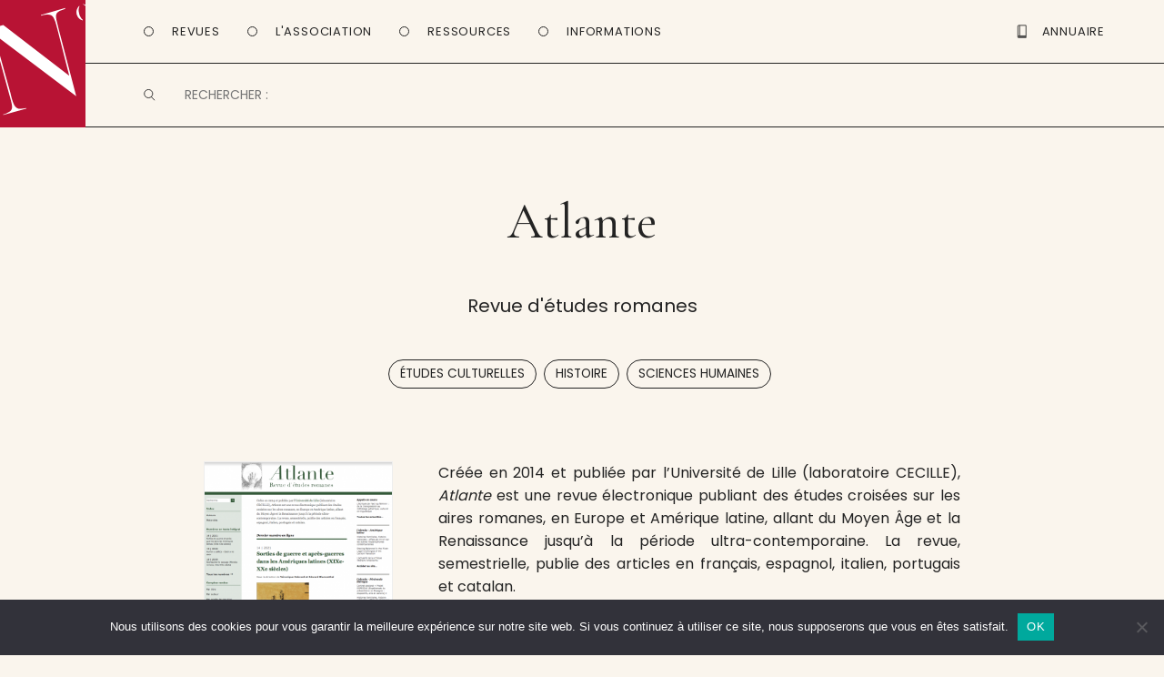

--- FILE ---
content_type: text/html; charset=UTF-8
request_url: https://www.entrevues.org/revues/atlante/
body_size: 12881
content:

<!doctype html>

<!--[if lt IE 7]><html lang="fr-FR" class="no-js lt-ie9 lt-ie8 lt-ie7"> <![endif]-->
<!--[if (IE 7)&!(IEMobile)]><html lang="fr-FR" class="no-js lt-ie9 lt-ie8"><![endif]-->
<!--[if (IE 8)&!(IEMobile)]><html lang="fr-FR" class="no-js lt-ie9"><![endif]-->
<!--[if gt IE 8]><!--> <html lang="fr-FR" class="no-js"><!--<![endif]-->

	<head>
		<meta charset="utf-8">
		<script type="text/javascript" src="//use.typekit.net/efi3cdw.js"></script>
		<script type="text/javascript">try{Typekit.load();}catch(e){}</script>
		<script language="JavaScript">function sf(){ document.f.s.focus(); }</script>

		<!-- Google Chrome Frame for IE -->
		<meta http-equiv="X-UA-Compatible" content="IE=edge,chrome=1">

		<title>Atlante revue, le site des revues culturelles</title>

		<!-- mobile meta (hooray!) -->
		<meta name="HandheldFriendly" content="True">
		<meta name="MobileOptimized" content="320">
		<meta name="viewport" content="width=device-width, initial-scale=1, maximum-scale=1, user-scalable=0/>

		<link rel="apple-touch-icon" sizes="57x57" href="https://www.entrevues.org/wp-content/themes/entrevues-new/library/images/favicon/apple-icon-57x57.png">
		<link rel="apple-touch-icon" sizes="60x60" href="https://www.entrevues.org/wp-content/themes/entrevues-new/library/images/favicon/apple-icon-60x60.png">
		<link rel="apple-touch-icon" sizes="72x72" href="https://www.entrevues.org/wp-content/themes/entrevues-new/library/images/favicon/apple-icon-72x72.png">
		<link rel="apple-touch-icon" sizes="76x76" href="https://www.entrevues.org/wp-content/themes/entrevues-new/library/images/favicon/apple-icon-76x76.png">
		<link rel="apple-touch-icon" sizes="114x114" href="https://www.entrevues.org/wp-content/themes/entrevues-new/library/images/favicon/apple-icon-114x114.png">
		<link rel="apple-touch-icon" sizes="120x120" href="https://www.entrevues.org/wp-content/themes/entrevues-new/library/images/favicon/apple-icon-120x120.png">
		<link rel="apple-touch-icon" sizes="144x144" href="https://www.entrevues.org/wp-content/themes/entrevues-new/library/images/favicon/apple-icon-144x144.png">
		<link rel="apple-touch-icon" sizes="152x152" href="https://www.entrevues.org/wp-content/themes/entrevues-new/library/images/favicon/apple-icon-152x152.png">
		<link rel="apple-touch-icon" sizes="180x180" href="https://www.entrevues.org/wp-content/themes/entrevues-new/library/images/favicon/apple-icon-180x180.png">
		<link rel="icon" type="image/png" sizes="192x192"  href="https://www.entrevues.org/wp-content/themes/entrevues-new/library/images/favicon/android-icon-192x192.png">
		<link rel="icon" type="image/png" sizes="32x32" href="https://www.entrevues.org/wp-content/themes/entrevues-new/library/images/favicon/favicon-32x32.png">
		<link rel="icon" type="image/png" sizes="96x96" href="https://www.entrevues.org/wp-content/themes/entrevues-new/library/images/favicon/favicon-96x96.png">
		<link rel="icon" type="image/png" sizes="16x16" href="https://www.entrevues.org/wp-content/themes/entrevues-new/library/images/favicon/favicon-16x16.png">
		<link rel="manifest" href="https://www.entrevues.org/wp-content/themes/entrevues-new/library/images/favicon/manifest.json">
		<meta name="msapplication-TileColor" content="#ffffff">
		<meta name="msapplication-TileImage" content="https://www.entrevues.org/wp-content/themes/entrevues-new/library/images/favicon/ms-icon-144x144.png">
		<meta name="theme-color" content="#ffffff">
		
		<link rel="pingback" href="https://www.entrevues.org/xmlrpc.php">

		<!-- wordpress head functions -->
		<meta name='robots' content='index, follow, max-image-preview:large, max-snippet:-1, max-video-preview:-1' />

	<!-- This site is optimized with the Yoast SEO plugin v26.7 - https://yoast.com/wordpress/plugins/seo/ -->
	<meta name="description" content="Atlante revue électronique Université Lille CECILLE aires romanes Europe Amérique latine Moyen Âge Renaissance période ultra-contemporain" />
	<link rel="canonical" href="https://www.entrevues.org/revues/atlante/" />
	<meta property="og:locale" content="fr_FR" />
	<meta property="og:type" content="article" />
	<meta property="og:title" content="Atlante revue" />
	<meta property="og:description" content="Atlante revue électronique Université Lille CECILLE aires romanes Europe Amérique latine Moyen Âge Renaissance période ultra-contemporain" />
	<meta property="og:url" content="https://www.entrevues.org/revues/atlante/" />
	<meta property="og:site_name" content="Ent’revues" />
	<meta property="article:publisher" content="https://www.facebook.com/assoEntrevues/" />
	<meta property="article:modified_time" content="2025-08-20T14:53:55+00:00" />
	<meta name="twitter:label1" content="Durée de lecture estimée" />
	<meta name="twitter:data1" content="1 minute" />
	<script type="application/ld+json" class="yoast-schema-graph">{"@context":"https://schema.org","@graph":[{"@type":"WebPage","@id":"https://www.entrevues.org/revues/atlante/","url":"https://www.entrevues.org/revues/atlante/","name":"Atlante revue","isPartOf":{"@id":"https://www.entrevues.org/#website"},"datePublished":"2016-05-06T09:59:41+00:00","dateModified":"2025-08-20T14:53:55+00:00","description":"Atlante revue électronique Université Lille CECILLE aires romanes Europe Amérique latine Moyen Âge Renaissance période ultra-contemporain","breadcrumb":{"@id":"https://www.entrevues.org/revues/atlante/#breadcrumb"},"inLanguage":"fr-FR","potentialAction":[{"@type":"ReadAction","target":["https://www.entrevues.org/revues/atlante/"]}]},{"@type":"BreadcrumbList","@id":"https://www.entrevues.org/revues/atlante/#breadcrumb","itemListElement":[{"@type":"ListItem","position":1,"name":"Revue","item":"https://www.entrevues.org/revues/"},{"@type":"ListItem","position":2,"name":"Atlante"}]},{"@type":"WebSite","@id":"https://www.entrevues.org/#website","url":"https://www.entrevues.org/","name":"Ent’revues","description":"le journal des revues culturelles","publisher":{"@id":"https://www.entrevues.org/#organization"},"potentialAction":[{"@type":"SearchAction","target":{"@type":"EntryPoint","urlTemplate":"https://www.entrevues.org/?s={search_term_string}"},"query-input":{"@type":"PropertyValueSpecification","valueRequired":true,"valueName":"search_term_string"}}],"inLanguage":"fr-FR"},{"@type":"Organization","@id":"https://www.entrevues.org/#organization","name":"Ent'revues association","url":"https://www.entrevues.org/","logo":{"@type":"ImageObject","inLanguage":"fr-FR","@id":"https://www.entrevues.org/#/schema/logo/image/","url":"https://www.entrevues.org/wp-content/uploads/2018/12/logo_vert.jpg","contentUrl":"https://www.entrevues.org/wp-content/uploads/2018/12/logo_vert.jpg","width":1526,"height":2140,"caption":"Ent'revues association"},"image":{"@id":"https://www.entrevues.org/#/schema/logo/image/"},"sameAs":["https://www.facebook.com/assoEntrevues/"]}]}</script>
	<!-- / Yoast SEO plugin. -->


<link rel="alternate" type="application/rss+xml" title="Ent’revues &raquo; Flux" href="https://www.entrevues.org/feed/" />
<link rel="alternate" type="application/rss+xml" title="Ent’revues &raquo; Flux des commentaires" href="https://www.entrevues.org/comments/feed/" />
<link rel="alternate" title="oEmbed (JSON)" type="application/json+oembed" href="https://www.entrevues.org/wp-json/oembed/1.0/embed?url=https%3A%2F%2Fwww.entrevues.org%2Frevues%2Fatlante%2F" />
<link rel="alternate" title="oEmbed (XML)" type="text/xml+oembed" href="https://www.entrevues.org/wp-json/oembed/1.0/embed?url=https%3A%2F%2Fwww.entrevues.org%2Frevues%2Fatlante%2F&#038;format=xml" />
<style id='wp-img-auto-sizes-contain-inline-css' type='text/css'>
img:is([sizes=auto i],[sizes^="auto," i]){contain-intrinsic-size:3000px 1500px}
/*# sourceURL=wp-img-auto-sizes-contain-inline-css */
</style>
<link rel='stylesheet' id='formidable-css' href='https://www.entrevues.org/wp-content/plugins/formidable/css/formidableforms.css' type='text/css' media='all' />
<style id='wp-emoji-styles-inline-css' type='text/css'>

	img.wp-smiley, img.emoji {
		display: inline !important;
		border: none !important;
		box-shadow: none !important;
		height: 1em !important;
		width: 1em !important;
		margin: 0 0.07em !important;
		vertical-align: -0.1em !important;
		background: none !important;
		padding: 0 !important;
	}
/*# sourceURL=wp-emoji-styles-inline-css */
</style>
<link rel='stylesheet' id='wp-block-library-css' href='https://www.entrevues.org/wp-includes/css/dist/block-library/style.min.css' type='text/css' media='all' />
<style id='global-styles-inline-css' type='text/css'>
:root{--wp--preset--aspect-ratio--square: 1;--wp--preset--aspect-ratio--4-3: 4/3;--wp--preset--aspect-ratio--3-4: 3/4;--wp--preset--aspect-ratio--3-2: 3/2;--wp--preset--aspect-ratio--2-3: 2/3;--wp--preset--aspect-ratio--16-9: 16/9;--wp--preset--aspect-ratio--9-16: 9/16;--wp--preset--color--black: #000000;--wp--preset--color--cyan-bluish-gray: #abb8c3;--wp--preset--color--white: #ffffff;--wp--preset--color--pale-pink: #f78da7;--wp--preset--color--vivid-red: #cf2e2e;--wp--preset--color--luminous-vivid-orange: #ff6900;--wp--preset--color--luminous-vivid-amber: #fcb900;--wp--preset--color--light-green-cyan: #7bdcb5;--wp--preset--color--vivid-green-cyan: #00d084;--wp--preset--color--pale-cyan-blue: #8ed1fc;--wp--preset--color--vivid-cyan-blue: #0693e3;--wp--preset--color--vivid-purple: #9b51e0;--wp--preset--gradient--vivid-cyan-blue-to-vivid-purple: linear-gradient(135deg,rgb(6,147,227) 0%,rgb(155,81,224) 100%);--wp--preset--gradient--light-green-cyan-to-vivid-green-cyan: linear-gradient(135deg,rgb(122,220,180) 0%,rgb(0,208,130) 100%);--wp--preset--gradient--luminous-vivid-amber-to-luminous-vivid-orange: linear-gradient(135deg,rgb(252,185,0) 0%,rgb(255,105,0) 100%);--wp--preset--gradient--luminous-vivid-orange-to-vivid-red: linear-gradient(135deg,rgb(255,105,0) 0%,rgb(207,46,46) 100%);--wp--preset--gradient--very-light-gray-to-cyan-bluish-gray: linear-gradient(135deg,rgb(238,238,238) 0%,rgb(169,184,195) 100%);--wp--preset--gradient--cool-to-warm-spectrum: linear-gradient(135deg,rgb(74,234,220) 0%,rgb(151,120,209) 20%,rgb(207,42,186) 40%,rgb(238,44,130) 60%,rgb(251,105,98) 80%,rgb(254,248,76) 100%);--wp--preset--gradient--blush-light-purple: linear-gradient(135deg,rgb(255,206,236) 0%,rgb(152,150,240) 100%);--wp--preset--gradient--blush-bordeaux: linear-gradient(135deg,rgb(254,205,165) 0%,rgb(254,45,45) 50%,rgb(107,0,62) 100%);--wp--preset--gradient--luminous-dusk: linear-gradient(135deg,rgb(255,203,112) 0%,rgb(199,81,192) 50%,rgb(65,88,208) 100%);--wp--preset--gradient--pale-ocean: linear-gradient(135deg,rgb(255,245,203) 0%,rgb(182,227,212) 50%,rgb(51,167,181) 100%);--wp--preset--gradient--electric-grass: linear-gradient(135deg,rgb(202,248,128) 0%,rgb(113,206,126) 100%);--wp--preset--gradient--midnight: linear-gradient(135deg,rgb(2,3,129) 0%,rgb(40,116,252) 100%);--wp--preset--font-size--small: 13px;--wp--preset--font-size--medium: 20px;--wp--preset--font-size--large: 36px;--wp--preset--font-size--x-large: 42px;--wp--preset--spacing--20: 0.44rem;--wp--preset--spacing--30: 0.67rem;--wp--preset--spacing--40: 1rem;--wp--preset--spacing--50: 1.5rem;--wp--preset--spacing--60: 2.25rem;--wp--preset--spacing--70: 3.38rem;--wp--preset--spacing--80: 5.06rem;--wp--preset--shadow--natural: 6px 6px 9px rgba(0, 0, 0, 0.2);--wp--preset--shadow--deep: 12px 12px 50px rgba(0, 0, 0, 0.4);--wp--preset--shadow--sharp: 6px 6px 0px rgba(0, 0, 0, 0.2);--wp--preset--shadow--outlined: 6px 6px 0px -3px rgb(255, 255, 255), 6px 6px rgb(0, 0, 0);--wp--preset--shadow--crisp: 6px 6px 0px rgb(0, 0, 0);}:where(.is-layout-flex){gap: 0.5em;}:where(.is-layout-grid){gap: 0.5em;}body .is-layout-flex{display: flex;}.is-layout-flex{flex-wrap: wrap;align-items: center;}.is-layout-flex > :is(*, div){margin: 0;}body .is-layout-grid{display: grid;}.is-layout-grid > :is(*, div){margin: 0;}:where(.wp-block-columns.is-layout-flex){gap: 2em;}:where(.wp-block-columns.is-layout-grid){gap: 2em;}:where(.wp-block-post-template.is-layout-flex){gap: 1.25em;}:where(.wp-block-post-template.is-layout-grid){gap: 1.25em;}.has-black-color{color: var(--wp--preset--color--black) !important;}.has-cyan-bluish-gray-color{color: var(--wp--preset--color--cyan-bluish-gray) !important;}.has-white-color{color: var(--wp--preset--color--white) !important;}.has-pale-pink-color{color: var(--wp--preset--color--pale-pink) !important;}.has-vivid-red-color{color: var(--wp--preset--color--vivid-red) !important;}.has-luminous-vivid-orange-color{color: var(--wp--preset--color--luminous-vivid-orange) !important;}.has-luminous-vivid-amber-color{color: var(--wp--preset--color--luminous-vivid-amber) !important;}.has-light-green-cyan-color{color: var(--wp--preset--color--light-green-cyan) !important;}.has-vivid-green-cyan-color{color: var(--wp--preset--color--vivid-green-cyan) !important;}.has-pale-cyan-blue-color{color: var(--wp--preset--color--pale-cyan-blue) !important;}.has-vivid-cyan-blue-color{color: var(--wp--preset--color--vivid-cyan-blue) !important;}.has-vivid-purple-color{color: var(--wp--preset--color--vivid-purple) !important;}.has-black-background-color{background-color: var(--wp--preset--color--black) !important;}.has-cyan-bluish-gray-background-color{background-color: var(--wp--preset--color--cyan-bluish-gray) !important;}.has-white-background-color{background-color: var(--wp--preset--color--white) !important;}.has-pale-pink-background-color{background-color: var(--wp--preset--color--pale-pink) !important;}.has-vivid-red-background-color{background-color: var(--wp--preset--color--vivid-red) !important;}.has-luminous-vivid-orange-background-color{background-color: var(--wp--preset--color--luminous-vivid-orange) !important;}.has-luminous-vivid-amber-background-color{background-color: var(--wp--preset--color--luminous-vivid-amber) !important;}.has-light-green-cyan-background-color{background-color: var(--wp--preset--color--light-green-cyan) !important;}.has-vivid-green-cyan-background-color{background-color: var(--wp--preset--color--vivid-green-cyan) !important;}.has-pale-cyan-blue-background-color{background-color: var(--wp--preset--color--pale-cyan-blue) !important;}.has-vivid-cyan-blue-background-color{background-color: var(--wp--preset--color--vivid-cyan-blue) !important;}.has-vivid-purple-background-color{background-color: var(--wp--preset--color--vivid-purple) !important;}.has-black-border-color{border-color: var(--wp--preset--color--black) !important;}.has-cyan-bluish-gray-border-color{border-color: var(--wp--preset--color--cyan-bluish-gray) !important;}.has-white-border-color{border-color: var(--wp--preset--color--white) !important;}.has-pale-pink-border-color{border-color: var(--wp--preset--color--pale-pink) !important;}.has-vivid-red-border-color{border-color: var(--wp--preset--color--vivid-red) !important;}.has-luminous-vivid-orange-border-color{border-color: var(--wp--preset--color--luminous-vivid-orange) !important;}.has-luminous-vivid-amber-border-color{border-color: var(--wp--preset--color--luminous-vivid-amber) !important;}.has-light-green-cyan-border-color{border-color: var(--wp--preset--color--light-green-cyan) !important;}.has-vivid-green-cyan-border-color{border-color: var(--wp--preset--color--vivid-green-cyan) !important;}.has-pale-cyan-blue-border-color{border-color: var(--wp--preset--color--pale-cyan-blue) !important;}.has-vivid-cyan-blue-border-color{border-color: var(--wp--preset--color--vivid-cyan-blue) !important;}.has-vivid-purple-border-color{border-color: var(--wp--preset--color--vivid-purple) !important;}.has-vivid-cyan-blue-to-vivid-purple-gradient-background{background: var(--wp--preset--gradient--vivid-cyan-blue-to-vivid-purple) !important;}.has-light-green-cyan-to-vivid-green-cyan-gradient-background{background: var(--wp--preset--gradient--light-green-cyan-to-vivid-green-cyan) !important;}.has-luminous-vivid-amber-to-luminous-vivid-orange-gradient-background{background: var(--wp--preset--gradient--luminous-vivid-amber-to-luminous-vivid-orange) !important;}.has-luminous-vivid-orange-to-vivid-red-gradient-background{background: var(--wp--preset--gradient--luminous-vivid-orange-to-vivid-red) !important;}.has-very-light-gray-to-cyan-bluish-gray-gradient-background{background: var(--wp--preset--gradient--very-light-gray-to-cyan-bluish-gray) !important;}.has-cool-to-warm-spectrum-gradient-background{background: var(--wp--preset--gradient--cool-to-warm-spectrum) !important;}.has-blush-light-purple-gradient-background{background: var(--wp--preset--gradient--blush-light-purple) !important;}.has-blush-bordeaux-gradient-background{background: var(--wp--preset--gradient--blush-bordeaux) !important;}.has-luminous-dusk-gradient-background{background: var(--wp--preset--gradient--luminous-dusk) !important;}.has-pale-ocean-gradient-background{background: var(--wp--preset--gradient--pale-ocean) !important;}.has-electric-grass-gradient-background{background: var(--wp--preset--gradient--electric-grass) !important;}.has-midnight-gradient-background{background: var(--wp--preset--gradient--midnight) !important;}.has-small-font-size{font-size: var(--wp--preset--font-size--small) !important;}.has-medium-font-size{font-size: var(--wp--preset--font-size--medium) !important;}.has-large-font-size{font-size: var(--wp--preset--font-size--large) !important;}.has-x-large-font-size{font-size: var(--wp--preset--font-size--x-large) !important;}
/*# sourceURL=global-styles-inline-css */
</style>

<style id='classic-theme-styles-inline-css' type='text/css'>
/*! This file is auto-generated */
.wp-block-button__link{color:#fff;background-color:#32373c;border-radius:9999px;box-shadow:none;text-decoration:none;padding:calc(.667em + 2px) calc(1.333em + 2px);font-size:1.125em}.wp-block-file__button{background:#32373c;color:#fff;text-decoration:none}
/*# sourceURL=/wp-includes/css/classic-themes.min.css */
</style>
<link rel='stylesheet' id='edd-blocks-css' href='https://www.entrevues.org/wp-content/plugins/easy-digital-downloads/includes/blocks/assets/css/edd-blocks.css' type='text/css' media='all' />
<link rel='stylesheet' id='contact-form-7-css' href='https://www.entrevues.org/wp-content/plugins/contact-form-7/includes/css/styles.css' type='text/css' media='all' />
<link rel='stylesheet' id='cookie-notice-front-css' href='https://www.entrevues.org/wp-content/plugins/cookie-notice/css/front.min.css' type='text/css' media='all' />
<link rel='stylesheet' id='edd-styles-css' href='https://www.entrevues.org/wp-content/plugins/easy-digital-downloads/assets/build/css/frontend/edd.min.css' type='text/css' media='all' />
<link rel='stylesheet' id='wp_mailjet_form_builder_widget-widget-front-styles-css' href='https://www.entrevues.org/wp-content/plugins/mailjet-for-wordpress/src/widgetformbuilder/css/front-widget.css' type='text/css' media='all' />
<link rel='stylesheet' id='dashicons-css' href='https://www.entrevues.org/wp-includes/css/dashicons.min.css' type='text/css' media='all' />
<link rel='stylesheet' id='a-z-listing-css' href='https://www.entrevues.org/wp-content/plugins/a-z-listing/css/a-z-listing-default.css' type='text/css' media='all' />
<link rel='stylesheet' id='bones-stylesheet-css' href='https://www.entrevues.org/wp-content/themes/entrevues-new/library/css/style.css' type='text/css' media='all' />
<script type="text/javascript" id="cookie-notice-front-js-before">
/* <![CDATA[ */
var cnArgs = {"ajaxUrl":"https:\/\/www.entrevues.org\/wp-admin\/admin-ajax.php","nonce":"3bcd4b23aa","hideEffect":"fade","position":"bottom","onScroll":false,"onScrollOffset":100,"onClick":false,"cookieName":"cookie_notice_accepted","cookieTime":2592000,"cookieTimeRejected":2592000,"globalCookie":false,"redirection":false,"cache":false,"revokeCookies":false,"revokeCookiesOpt":"automatic"};

//# sourceURL=cookie-notice-front-js-before
/* ]]> */
</script>
<script type="text/javascript" src="https://www.entrevues.org/wp-content/plugins/cookie-notice/js/front.min.js" id="cookie-notice-front-js"></script>
<script type="text/javascript" src="https://www.entrevues.org/wp-content/plugins/jquery-updater/js/jquery-3.7.1.min.js" id="jquery-core-js"></script>
<script type="text/javascript" src="https://www.entrevues.org/wp-content/plugins/jquery-updater/js/jquery-migrate-3.5.2.min.js" id="jquery-migrate-js"></script>
<script type="text/javascript" src="https://www.entrevues.org/wp-content/themes/entrevues-new/library/js/libs/modernizr.custom.min.js" id="bones-modernizr-js"></script>
<link rel="https://api.w.org/" href="https://www.entrevues.org/wp-json/" /><link rel='shortlink' href='https://www.entrevues.org/?p=28689' />
<script type="text/javascript">
(function(url){
	if(/(?:Chrome\/26\.0\.1410\.63 Safari\/537\.31|WordfenceTestMonBot)/.test(navigator.userAgent)){ return; }
	var addEvent = function(evt, handler) {
		if (window.addEventListener) {
			document.addEventListener(evt, handler, false);
		} else if (window.attachEvent) {
			document.attachEvent('on' + evt, handler);
		}
	};
	var removeEvent = function(evt, handler) {
		if (window.removeEventListener) {
			document.removeEventListener(evt, handler, false);
		} else if (window.detachEvent) {
			document.detachEvent('on' + evt, handler);
		}
	};
	var evts = 'contextmenu dblclick drag dragend dragenter dragleave dragover dragstart drop keydown keypress keyup mousedown mousemove mouseout mouseover mouseup mousewheel scroll'.split(' ');
	var logHuman = function() {
		if (window.wfLogHumanRan) { return; }
		window.wfLogHumanRan = true;
		var wfscr = document.createElement('script');
		wfscr.type = 'text/javascript';
		wfscr.async = true;
		wfscr.src = url + '&r=' + Math.random();
		(document.getElementsByTagName('head')[0]||document.getElementsByTagName('body')[0]).appendChild(wfscr);
		for (var i = 0; i < evts.length; i++) {
			removeEvent(evts[i], logHuman);
		}
	};
	for (var i = 0; i < evts.length; i++) {
		addEvent(evts[i], logHuman);
	}
})('//www.entrevues.org/?wordfence_lh=1&hid=512894889A34FA73B2FE7E4475DB33AC');
</script><meta name="generator" content="Easy Digital Downloads v3.6.4" />

<!-- Dynamic Widgets by QURL loaded - http://www.dynamic-widgets.com //-->
		<!-- end of wordpress head -->

		<!-- Matomo -->
		<script type="text/javascript">
		  var _paq = window._paq || [];
		  /* tracker methods like "setCustomDimension" should be called before "trackPageView" */
		  _paq.push(['trackPageView']);
		  _paq.push(['enableLinkTracking']);
		  (function() {
		    var u="https://matomo.imec-archives.com/";
		    _paq.push(['setTrackerUrl', u+'matomo.php']);
		    _paq.push(['setSiteId', '3']);
		    var d=document, g=d.createElement('script'), s=d.getElementsByTagName('script')[0];
		    g.type='text/javascript'; g.async=true; g.defer=true; g.src=u+'matomo.js'; s.parentNode.insertBefore(g,s);
		  })();
		</script>
		<!-- End Matomo Code -->

		<script src="https://www.entrevues.org/wp-content/themes/entrevues-new/library/js/libs/tinynav.min.js"></script>
		
		<link href='https://fonts.googleapis.com/css?family=Poppins:400,500,600' rel='stylesheet'>
		<link href='https://fonts.googleapis.com/css?family=Cormorant Garamond' rel='stylesheet'>

	</head>

	<body class="wp-singular revue-template-default single single-revue postid-28689 wp-theme-entrevues-new cookies-not-set edd-js-none">

		<div id="container">

			<header id="header" class="header" role="banner">

				<div id="inner-header">
					
					<section id="navigation" class="cap">
						
						<a id="logo-link" alt="Page d'accueil" href="https://www.entrevues.org"><div id="logo" onclick="location.href = 'https://www.entrevues.org'">
						</div></a>

						<nav id="main-menu" class="navigation">
							<ul class="main-navigation">
								<li class="menu-button" id="button-revues">
									<a>Revues</a>
								</li>
								<li class="menu-button" id="button-association">
									<a>L'Association</a>
								</li>
								<li class="menu-button" id="button-ressources">
									<a>Ressources</a>
								</li>
								<li class="menu-button" id="button-informations">
									<a>Informations</a>
								</li>
							</ul>

							<ul class="second-navigation">
								<li id="button-annuaire">
									<a href="/wordpress/annuaire/"><div id="picto-annuaire" class="picto"></div> <span>Annuaire</span></a>
								</li>
								<li id="button-boutique">
									<a href="/wordpress/boutique/"><div id="picto-boutique" class="picto"></div> <span>Boutique</span></a>
								</li>
								<li id="open-menu-mobile"></li>
							</ul>

							<div id="mobile-button-search">
							</div>
						</nav>

						<nav id="sub-menu">
							<ul id="submenu-revues" class="sub-navigation">
								<li id="revues-nouvellesrevues"><a href="/revues/">Toutes les revues</a></li>
								<li id="revues-laviedesrevues"><a href="/viedesrevues/">La vie des revues</a></li>
								<li id="revues-surlesrevues"><a href="/surlesrevues/">Sur les revues</a></li>
								<li id="revues-aufildeslivraisons"><a href="/aufildeslivraisons/">Au fil des livraisons</a></li>
								<li id="revues-grosplan"><a href="/gros-plan/">Gros plan</a></li>
								<li id="revues-librespropos"><a href="/libres-propos/">Libres propos</a></li>
							</ul>

							<ul id="submenu-association" class="sub-navigation">
								<li id="association-actualites"><a href="/actualites/">Nos actualités</a></li>
								<li id="association-lesalon"><a href="/lesalon/">Le salon de la revue</a></li>
								<li id="association-larevuedesrevues"><a href="/rdr/">La Revue des revues</a></li>
								<li id="association-medias" style="display: none"><a href="/medias/">Médias</a></li>
								<li id="association-publications"><a href="/editions/">Autres publications</a></li>
							</ul>

							<ul id="submenu-ressources" class="sub-navigation">
								<li id="ressources-annuaire"><a href="/annuaire/">Annuaire</a></li>
								<li id="ressources-guide"><a href="/guide-des-revues/">Guide des revues</a></li>
								<li id="ressources-elogedelarevue"><a href="/eloge-de-la-revue/">Éloge de la revue</a></li>
								<li id="ressources-liens"><a href="/liens/">Liens</a></li>
							</ul>

							<ul id="submenu-informations" class="sub-navigation">
								<li id="informations-entrevues"><a href="/association-entrevues/">À propos</a></li>
								<li id="informations-contact"><a href="/contactez-nous/">Nous contacter</a></li>
								<li id="informations-newsletter"><a href="/liste-de-diffusion/">Newsletter</a></li>
							</ul>
						</nav>

						<div id="searching" class="searching">
							<form role='search' method='get' id='searchform' action='/' name='f' autocomplete="off">
								<input type='text' value='' name='s' id='s' placeholder='RECHERCHER :' />
							</form>
						</div>

						<nav id="mobile-menu">
							<div class="title">
								<h1>Menu</h1>
							</div>

							<ul class="mobile-navigation">
								<li class="menu-button" id="mobile-button-revues">
									<a id="mobile-link-revues">Revues</a>

									<div id="mobile-submenu-revues" class="mobile-submenu">
										<ul class="mobile-sub-navigation">
											<li id="mobile-revues-nouvellesrevues"><a href="/revues/">Toutes les revues</a></li>
											<li id="mobile-revues-laviedesrevues"><a href="/viedesrevues/">La vie des revues</a></li>
											<li id="mobile-revues-surlesrevues"><a href="/surlesrevues/">Sur les revues</a></li>
											<li id="mobile-revues-aufildeslivraisons"><a href="/aufildeslivraisons/">Au fil des livraisons</a></li>
											<li id="mobile-revues-grosplan"><a href="/gros-plan/">Gros plan</a></li>
											<li id="mobile-revues-librespropos"><a href="/libres-propos/">Libres propos</a></li>
										</ul>
									</div>
								</li>

								<li class="menu-button" id="mobile-button-association">
									<a id="mobile-link-association">L'Association</a>

									<div id="mobile-submenu-association" class="mobile-submenu">
										<ul class="mobile-sub-navigation">
											<li id="mobile-association-actualites"><a href="/actualites/">Nos actualités</a></li>
											<li id="mobile-association-lesalon"><a href="/lesalon/">Le salon de la revue</a></li>
											<li id="mobile-association-larevuedesrevues"><a href="/rdr/">La Revue des revues</a></li>
											<li id="mobile-association-medias" style="display: none"><a href="/medias/">Médias</a></li>
											<li id="mobile-association-publications"><a href="/editions/">Autres publications</a></li>
										</ul>
									</div>
								</li>
								<li class="menu-button" id="mobile-button-ressources">
									<a id="mobile-link-ressources">Ressources</a>

									<div id="mobile-submenu-ressources" class="mobile-submenu">
										<ul class="mobile-sub-navigation">
											<li id="mobile-ressources-annuaire"><a href="/annuaire/">Annuaire</a></li>
											<li id="mobile-ressources-guide"><a href="/guide-des-revues/">Guide des revues</a></li>
											<li id="mobile-ressources-elogedelarevue"><a href="/eloge-de-la-revue/">Éloge de la revue</a></li>
											<li id="mobile-ressources-liens"><a href="/liens/">Liens</a></li>
										</ul>
									</div>
								</li>
								<li class="menu-button" id="mobile-button-informations">
									<a id="mobile-link-informations">Informations</a>

									<div id="mobile-submenu-informations" class="mobile-submenu">
										<ul class="mobile-sub-navigation">
											<li id="mobile-informations-entrevues"><a href="/association-entrevues/">À propos</a></li>
											<li id="mobile-informations-contact"><a href="/contactez-nous/">Nous contacter</a></li>
											<li id="mobile-informations-newsletter"><a href="/liste-de-diffusion/">Newsletter</a></li>
										</ul>
									</div>
								</li>

								<li class="menu-button" id="mobile-button-annuaire">
									<a href="/annuaire/">Annuaire</a>
								</li>
								<li class="menu-button" id="mobile-button-boutique">
									<a href="/boutique/">Boutique</a>
								</li>
							</ul>
						</nav>

					</section>
					
				</div> 

			</header>

			<div id="content">

				<div id="inner-content" class="wrap clearfix">

					<div id="main" class="first clearfix" role="main">
						
						
						<article id="post-28689" class="clearfix post-28689 revue type-revue status-publish hentry revuetype-electronique revuetaxo-etudes-culturelles revuetaxo-histoire revuetaxo-sciences-humaines" role="article">

							<header class="article-header">

								<h1 class="h2 single-title custom-post-type-title">Atlante</h1>
								<h2 class="entry-title single-title">Revue d'études romanes</h2>								<div class="taxonomy-list"><span class="all-posttype"> <a href="https://www.entrevues.org/revuetaxo/etudes-culturelles/" rel="tag">Études culturelles</a>, <a href="https://www.entrevues.org/revuetaxo/histoire/" rel="tag">Histoire</a>, <a href="https://www.entrevues.org/revuetaxo/sciences-humaines/" rel="tag">Sciences humaines</a></span></div>
								
							</header> <!-- end article header -->

							<section class="entry-content clearfix" itemprop="articleBody">

								<div class="main-content">

									<div class="poster">
										<img src="https://www.entrevues.org/wp-content/uploads/2022/05/Atlante-300x233.png" alt=" " />
									</div>										
									<div class="text">
										<p class="texte"><span class="ltr">Créée en 2014 et publiée par l&rsquo;Université de Lille (laboratoire CECILLE), <em>Atlante </em>est une revue électronique publiant des études croisées sur les aires romanes, en Europe et Amérique latine, allant du Moyen Âge et la Renaissance jusqu&rsquo;à la période ultra-contemporaine. La revue, semestrielle, publie des articles en français, espagnol, italien, portugais et catalan.</span></p>
<p>&nbsp;</p>

										<p class="byline vcard">Publié le <time class="updated" datetime="2016-05-6" pubdate>6 mai 2016</time></p>
										
										
									</div>

								</div>
									
									
								<hr>

								<div class="secondary-content">
									
									<div class="table">
										<div class="label">
											<h4 class="h4">Coordonnées de cette revue :</h4>
										</div>
										<div class="infos">
											<p>Éditeur : Université Charles de Gaulle Lille 3<br />Éditeur URL : <a href='https://www.univ-lille.fr/' class='external' target='blank'>https://www.univ-lille.fr/</a><br />Portail : <a href='https://www.peren-revues.fr/' class='external' target='blank'>https://www.peren-revues.fr/</a><br /><br />Revue Atlante<br>CECILLE<br>Université de Lille<br>Domaine universitaire - Pont de Bois<br>F-59653 Villeneuve d'Ascq<br /><br /><!-- 3 -->Courriel : <a href=mailto:&#x61;t&#x6c;&#97;n&#x74;&#101;&#x2e;&#x73;e&#x63;&#114;e&#x74;&#97;&#x72;&#105;a&#x74;&#64;g&#x6d;&#97;&#x69;&#108;&#46;&#x63;&#111;&#x6d;>&#97;&#x74;&#108;&#x61;&#110;&#x74;e&#x2e;s&#101;&#x63;&#114;&#x65;&#116;&#x61;r&#x69;a&#116;&#x40;&#103;&#x6d;&#97;&#x69;&#108;&#x2e;c&#x6f;m</a><br />URL : <a href='https://journals.openedition.org/atlante/' class='external' target='blank'>https://journals.openedition.org/atlante/</a><br />											</p>
										</div>
									</div>
								<div class="table">
									<div class="label">
										<h4 class="h4">Méta :</h4>
									</div>

									<div class="infos">
										<p>
											ISSN Electronique : 2678-0038<br />Année de création : 2014<br />											
											Thème(s) :  <a href="https://www.entrevues.org/revuetaxo/etudes-culturelles/" rel="tag">Études culturelles</a>, <a href="https://www.entrevues.org/revuetaxo/histoire/" rel="tag">Histoire</a>, <a href="https://www.entrevues.org/revuetaxo/sciences-humaines/" rel="tag">Sciences humaines</a><br />
											Type :  <a href="https://www.entrevues.org/revuetype/electronique/" rel="tag">Électronique</a>
																					</p>
									</div>
								</div>

																		

								<ul id="bones-related-posts"></ul>								</div>

								<hr>
									
								<div class="fourth-content">
								
									<div class="buttons">
										<span id="show-partage" class="button">Partager cet article
											<ul id="partage">
												<li title="partager cet article sur facebook" class="the-icons span3">
													<a href='http://www.facebook.com/sharer.php?u=https://www.entrevues.org/revues/atlante/&t=Atlante' target="_blank">
														Facebook
													</a>
												</li>
												<li title="partager cet article sur twitter" class="the-icons span3">
													<a href='http://twitter.com/home?status=https://www.entrevues.org/revues/atlante/' target="_blank">
														Twitter
													</a>
												</li>
												<li title="partager cet article sur google+" class="the-icons span3">
													<a href='https://plusone.google.com/_/+1/confirm?hl=fr&url=https%3A%2F%2Fwww.entrevues.org%2Frevues%2Fatlante%2F' target="_blank">
														Google+
													</a>
												</li>
											</ul>
										</span>
										<a class="button" href="/mises-a-jour/?page_url=https://www.entrevues.org/revues/atlante/&page_titre=Atlante">Signaler une mise à jour</a>
									</div>
									
									<div class='rubrique'><a href='/revues/' alt="Retour"><span>Retour à : Les revues</span></a></div>

								</div>

							</section> <!-- end article section -->

							<footer class="article-footer">
																
							</footer> <!-- end article footer -->

							
<!-- You can start editing here. -->


	
	<!-- If comments are closed. -->
	<!--p class="nocomments">Les commentaires sont clos.</p-->

	



						</article> <!-- end article -->

						
						
						</div> <!-- end #main -->

				</div> <!-- end #inner-content -->

			</div> <!-- end #content -->

			<footer class="doormat" role="contentinfo">

				<div id="inner-footer">

					<div class="col col-left">
						<div class="label">Ent'revues</div>
						<ul>
							<li><a href="/association-entrevues/">À propos</a></li>
							<li><a href="/contactez-nous/">Nous contacter</a></li>
							<li><a href="/liste-de-diffusion/">Newsletter</a></li>
							<li><a href="/mentions-legales/">Mentions légales</a></li>
						</ul>
					</div>

					<div class="col col-2">
						<div class="label">Partenaires</div>
						<ul class="col-2">
							<li><a href="http://www.franceculture.fr/" target="_blank">France-Culture</a></li>
							<li><a href="http://www.imec-archives.com/" target="_blank">IMEC</a></li>
							<li><a href="https://www.marche-poesie.com/" target="_blank">Marché de la Poésie</a></li>
						</ul>
						<ul class="col-2">
							<li><a href="http://www.ecole-estienne.paris/" target="_blank">École Estienne</a></li>
							<li><a href="https://diacritik.com/" target="_blank">Diacritik</a></li>
							<li><a href="https://www.en-attendant-nadeau.fr/" target="_blank">En attendant Nadeau</a></li>
						</ul>
					</div>

					<div class="col col-2">
						<div class="label">Nos soutiens</div>
						<ul>
							<li><a href="https://centrenationaldulivre.fr/">Centre National du Livre</a></li>
							<li><a href="https://www.iledefrance.fr/" target="_blank">Région Île-de-France</a></li>
							<li><a href="https://www.fmsh.fr/" target="_blank">Fondation FMSH</a></li>
							<li><a href="https://mairiepariscentre.paris.fr/" target="_blank">Mairie Paris Centre</a></li>
						</ul>
						<div class="social">
							&copy; 1998 - 2026, Ent'revues
						</div>
					</div>

				</div>


			</footer>

		</div>

		<script type="speculationrules">
{"prefetch":[{"source":"document","where":{"and":[{"href_matches":"/*"},{"not":{"href_matches":["/wp-*.php","/wp-admin/*","/wp-content/uploads/*","/wp-content/*","/wp-content/plugins/*","/wp-content/themes/entrevues-new/*","/*\\?(.+)","/commande/*"]}},{"not":{"selector_matches":"a[rel~=\"nofollow\"]"}},{"not":{"selector_matches":".no-prefetch, .no-prefetch a"}}]},"eagerness":"conservative"}]}
</script>
	<style>.edd-js-none .edd-has-js, .edd-js .edd-no-js, body.edd-js input.edd-no-js { display: none; }</style>
	<script>/* <![CDATA[ */(function(){var c = document.body.classList;c.remove('edd-js-none');c.add('edd-js');})();/* ]]> */</script>
	<script type="text/javascript" src="https://www.entrevues.org/wp-includes/js/dist/hooks.min.js" id="wp-hooks-js"></script>
<script type="text/javascript" src="https://www.entrevues.org/wp-includes/js/dist/i18n.min.js" id="wp-i18n-js"></script>
<script type="text/javascript" id="wp-i18n-js-after">
/* <![CDATA[ */
wp.i18n.setLocaleData( { 'text direction\u0004ltr': [ 'ltr' ] } );
//# sourceURL=wp-i18n-js-after
/* ]]> */
</script>
<script type="text/javascript" src="https://www.entrevues.org/wp-content/plugins/contact-form-7/includes/swv/js/index.js" id="swv-js"></script>
<script type="text/javascript" id="contact-form-7-js-translations">
/* <![CDATA[ */
( function( domain, translations ) {
	var localeData = translations.locale_data[ domain ] || translations.locale_data.messages;
	localeData[""].domain = domain;
	wp.i18n.setLocaleData( localeData, domain );
} )( "contact-form-7", {"translation-revision-date":"2025-02-06 12:02:14+0000","generator":"GlotPress\/4.0.1","domain":"messages","locale_data":{"messages":{"":{"domain":"messages","plural-forms":"nplurals=2; plural=n > 1;","lang":"fr"},"This contact form is placed in the wrong place.":["Ce formulaire de contact est plac\u00e9 dans un mauvais endroit."],"Error:":["Erreur\u00a0:"]}},"comment":{"reference":"includes\/js\/index.js"}} );
//# sourceURL=contact-form-7-js-translations
/* ]]> */
</script>
<script type="text/javascript" id="contact-form-7-js-before">
/* <![CDATA[ */
var wpcf7 = {
    "api": {
        "root": "https:\/\/www.entrevues.org\/wp-json\/",
        "namespace": "contact-form-7\/v1"
    }
};
//# sourceURL=contact-form-7-js-before
/* ]]> */
</script>
<script type="text/javascript" src="https://www.entrevues.org/wp-content/plugins/contact-form-7/includes/js/index.js" id="contact-form-7-js"></script>
<script type="text/javascript" id="edd-ajax-js-extra">
/* <![CDATA[ */
var edd_scripts = {"ajaxurl":"https://www.entrevues.org/wp-admin/admin-ajax.php","position_in_cart":"","has_purchase_links":"0","already_in_cart_message":"Vous avez d\u00e9j\u00e0 ajout\u00e9 cet article \u00e0 votre panier.","empty_cart_message":"Votre panier est vide","loading":"Chargement en cours","select_option":"Veuillez s\u00e9lectionner une option","is_checkout":"0","default_gateway":"","redirect_to_checkout":"0","checkout_page":"https://www.entrevues.org/commande/","permalinks":"1","quantities_enabled":"","taxes_enabled":"0","current_page":"28689"};
//# sourceURL=edd-ajax-js-extra
/* ]]> */
</script>
<script type="text/javascript" src="https://www.entrevues.org/wp-content/plugins/easy-digital-downloads/assets/build/js/frontend/edd-ajax.js" id="edd-ajax-js"></script>
<script type="text/javascript" id="wp_mailjet_form_builder_widget-front-script-js-extra">
/* <![CDATA[ */
var mjWidget = {"ajax_url":"https://www.entrevues.org/wp-admin/admin-ajax.php"};
//# sourceURL=wp_mailjet_form_builder_widget-front-script-js-extra
/* ]]> */
</script>
<script type="text/javascript" src="https://www.entrevues.org/wp-content/plugins/mailjet-for-wordpress/src/widgetformbuilder/js/front-widget.js" id="wp_mailjet_form_builder_widget-front-script-js"></script>
<script type="text/javascript" src="https://www.entrevues.org/wp-content/themes/entrevues-new/library/js/scripts.js" id="bones-js-js"></script>
<script id="wp-emoji-settings" type="application/json">
{"baseUrl":"https://s.w.org/images/core/emoji/17.0.2/72x72/","ext":".png","svgUrl":"https://s.w.org/images/core/emoji/17.0.2/svg/","svgExt":".svg","source":{"concatemoji":"https://www.entrevues.org/wp-includes/js/wp-emoji-release.min.js"}}
</script>
<script type="module">
/* <![CDATA[ */
/*! This file is auto-generated */
const a=JSON.parse(document.getElementById("wp-emoji-settings").textContent),o=(window._wpemojiSettings=a,"wpEmojiSettingsSupports"),s=["flag","emoji"];function i(e){try{var t={supportTests:e,timestamp:(new Date).valueOf()};sessionStorage.setItem(o,JSON.stringify(t))}catch(e){}}function c(e,t,n){e.clearRect(0,0,e.canvas.width,e.canvas.height),e.fillText(t,0,0);t=new Uint32Array(e.getImageData(0,0,e.canvas.width,e.canvas.height).data);e.clearRect(0,0,e.canvas.width,e.canvas.height),e.fillText(n,0,0);const a=new Uint32Array(e.getImageData(0,0,e.canvas.width,e.canvas.height).data);return t.every((e,t)=>e===a[t])}function p(e,t){e.clearRect(0,0,e.canvas.width,e.canvas.height),e.fillText(t,0,0);var n=e.getImageData(16,16,1,1);for(let e=0;e<n.data.length;e++)if(0!==n.data[e])return!1;return!0}function u(e,t,n,a){switch(t){case"flag":return n(e,"\ud83c\udff3\ufe0f\u200d\u26a7\ufe0f","\ud83c\udff3\ufe0f\u200b\u26a7\ufe0f")?!1:!n(e,"\ud83c\udde8\ud83c\uddf6","\ud83c\udde8\u200b\ud83c\uddf6")&&!n(e,"\ud83c\udff4\udb40\udc67\udb40\udc62\udb40\udc65\udb40\udc6e\udb40\udc67\udb40\udc7f","\ud83c\udff4\u200b\udb40\udc67\u200b\udb40\udc62\u200b\udb40\udc65\u200b\udb40\udc6e\u200b\udb40\udc67\u200b\udb40\udc7f");case"emoji":return!a(e,"\ud83e\u1fac8")}return!1}function f(e,t,n,a){let r;const o=(r="undefined"!=typeof WorkerGlobalScope&&self instanceof WorkerGlobalScope?new OffscreenCanvas(300,150):document.createElement("canvas")).getContext("2d",{willReadFrequently:!0}),s=(o.textBaseline="top",o.font="600 32px Arial",{});return e.forEach(e=>{s[e]=t(o,e,n,a)}),s}function r(e){var t=document.createElement("script");t.src=e,t.defer=!0,document.head.appendChild(t)}a.supports={everything:!0,everythingExceptFlag:!0},new Promise(t=>{let n=function(){try{var e=JSON.parse(sessionStorage.getItem(o));if("object"==typeof e&&"number"==typeof e.timestamp&&(new Date).valueOf()<e.timestamp+604800&&"object"==typeof e.supportTests)return e.supportTests}catch(e){}return null}();if(!n){if("undefined"!=typeof Worker&&"undefined"!=typeof OffscreenCanvas&&"undefined"!=typeof URL&&URL.createObjectURL&&"undefined"!=typeof Blob)try{var e="postMessage("+f.toString()+"("+[JSON.stringify(s),u.toString(),c.toString(),p.toString()].join(",")+"));",a=new Blob([e],{type:"text/javascript"});const r=new Worker(URL.createObjectURL(a),{name:"wpTestEmojiSupports"});return void(r.onmessage=e=>{i(n=e.data),r.terminate(),t(n)})}catch(e){}i(n=f(s,u,c,p))}t(n)}).then(e=>{for(const n in e)a.supports[n]=e[n],a.supports.everything=a.supports.everything&&a.supports[n],"flag"!==n&&(a.supports.everythingExceptFlag=a.supports.everythingExceptFlag&&a.supports[n]);var t;a.supports.everythingExceptFlag=a.supports.everythingExceptFlag&&!a.supports.flag,a.supports.everything||((t=a.source||{}).concatemoji?r(t.concatemoji):t.wpemoji&&t.twemoji&&(r(t.twemoji),r(t.wpemoji)))});
//# sourceURL=https://www.entrevues.org/wp-includes/js/wp-emoji-loader.min.js
/* ]]> */
</script>

		<!-- Cookie Notice plugin v2.5.11 by Hu-manity.co https://hu-manity.co/ -->
		<div id="cookie-notice" role="dialog" class="cookie-notice-hidden cookie-revoke-hidden cn-position-bottom" aria-label="Cookie Notice" style="background-color: rgba(50,50,58,1);"><div class="cookie-notice-container" style="color: #fff"><span id="cn-notice-text" class="cn-text-container">Nous utilisons des cookies pour vous garantir la meilleure expérience sur notre site web. Si vous continuez à utiliser ce site, nous supposerons que vous en êtes satisfait.</span><span id="cn-notice-buttons" class="cn-buttons-container"><button id="cn-accept-cookie" data-cookie-set="accept" class="cn-set-cookie cn-button" aria-label="OK" style="background-color: #00a99d">OK</button></span><button type="button" id="cn-close-notice" data-cookie-set="accept" class="cn-close-icon" aria-label="Non"></button></div>
			
		</div>
		<!-- / Cookie Notice plugin -->		
		<script type="text/javascript">
			document.addEventListener('DOMContentLoaded', setup)

			function setup() {

				// Menu Interaction

				var header = document.getElementById('header');

				let allMenuButtons = document.querySelectorAll('.menu-button');
				let allSubMenus = document.querySelectorAll('.sub-navigation');

				if (window.matchMedia('(min-width: 992px)').matches) {

					function openSubMenu(){
					    header.classList.add('open-submenu');
					}
					
					function closeSubMenu(){
					    header.classList.remove('open-submenu');
						for ( menuButton of allMenuButtons ) {
							menuButton.classList.remove('active');
						}
						for ( subMenu of allSubMenus ) {
							subMenu.classList.remove('show');
						}
					}

					header.addEventListener('mouseleave', closeSubMenu);
					
					for ( menuButton of allMenuButtons ) {
					    menuButton.addEventListener('mouseover', openSubMenu);
					}
					
					var buttonRevues = document.getElementById('button-revues');
					var buttonAssociation = document.getElementById('button-association');
					var buttonRessources = document.getElementById('button-ressources');
					var buttonInformations = document.getElementById('button-informations');
					
					var subMenuRevues = document.getElementById('submenu-revues');
					var subMenuAssociation = document.getElementById('submenu-association');
					var subMenuRessources = document.getElementById('submenu-ressources');
					var subMenuInformations = document.getElementById('submenu-informations');
					
					buttonRevues.addEventListener('mouseover', function(){
						for ( menuButton of allMenuButtons ) {
							menuButton.classList.remove('active');
						}
						for ( subMenu of allSubMenus ) {
							subMenu.classList.remove('show');
						}
						buttonRevues.classList.add('active');
						subMenuRevues.classList.add('show');
					})
					
					buttonAssociation.addEventListener('mouseover', function(){
						for ( menuButton of allMenuButtons ) {
							menuButton.classList.remove('active');
						}
						for ( subMenu of allSubMenus ) {
							subMenu.classList.remove('show');
						}
						buttonAssociation.classList.add('active');
						subMenuAssociation.classList.add('show');
					})
					
					buttonRessources.addEventListener('mouseover', function(){
						for ( menuButton of allMenuButtons ) {
							menuButton.classList.remove('active');
						}
						for ( subMenu of allSubMenus ) {
							subMenu.classList.remove('show');
						}
						buttonRessources.classList.add('active');
						subMenuRessources.classList.add('show');
					})
					
					buttonInformations.addEventListener('mouseover', function(){
						for ( menuButton of allMenuButtons ) {
							menuButton.classList.remove('active');
						}
						for ( subMenu of allSubMenus ) {
							subMenu.classList.remove('show');
						}
						buttonInformations.classList.add('active');
						subMenuInformations.classList.add('show');
					})
					
				} 

				if (window.matchMedia('(max-width: 992px)').matches) {

					var mobileButtonRevues = document.getElementById('mobile-button-revues');
					var mobileButtonAssociation = document.getElementById('mobile-button-association');
					var mobileButtonRessources = document.getElementById('mobile-button-ressources');
					var mobileButtonInformations = document.getElementById('mobile-button-informations');

					var mobileLinkRevues = document.getElementById('mobile-link-revues');
					var mobileLinkAssociation = document.getElementById('mobile-link-association');
					var mobileLinkRessources = document.getElementById('mobile-link-ressources');
					var mobileLinkInformations = document.getElementById('mobile-link-informations');
					
					var mobileSubMenuRevues = document.getElementById('mobile-submenu-revues');
					var mobileSubMenuAssociation = document.getElementById('mobile-submenu-association');
					var mobileSubMenuRessources = document.getElementById('mobile-submenu-ressources');
					var mobileSubMenuInformations = document.getElementById('mobile-submenu-informations');

					function resetMobileSubmenus(){
						mobileSubMenuRevues.classList.remove('show');
						mobileSubMenuAssociation.classList.remove('show');
						mobileSubMenuRessources.classList.remove('show');
						mobileSubMenuInformations.classList.remove('show');

						mobileButtonRevues.classList.remove('active');
						mobileButtonAssociation.classList.remove('active');
						mobileButtonRessources.classList.remove('active');
						mobileButtonInformations.classList.remove('active');
					}

					function showMobileSubmenu(button, link, submenu){
						link.addEventListener('click', function(){
							resetMobileSubmenus();
							submenu.classList.add('show');
							button.classList.add('active');
						})
					}

					showMobileSubmenu(mobileButtonRevues, mobileLinkRevues, mobileSubMenuRevues);
					showMobileSubmenu(mobileButtonAssociation, mobileLinkAssociation, mobileSubMenuAssociation);
					showMobileSubmenu(mobileButtonRessources, mobileLinkRessources, mobileSubMenuRessources);
					showMobileSubmenu(mobileButtonInformations, mobileLinkInformations, mobileSubMenuInformations);

					var inputSearch = document.getElementById('s');

					/* Search Interaction */

					var mobileButtonSearch = document.getElementById('mobile-button-search');
					var searchBar = document.getElementById('searching');

					mobileButtonSearch.addEventListener('click', function(){
						mobileButtonSearch.classList.toggle('active');
						searchBar.classList.toggle('show');
						pictoAnnuaire.classList.toggle('hide');
						pictoBoutique.classList.toggle('hide');
					})

					inputSearch.placeholder = 'Tapez votre recherche';

					if(document.getElementById('sidebar2') != null){
						$("#sidebar2").appendTo("#presentation-revues");
					}

					if(document.getElementById('sidebar1') != null){
						$("#sidebar1").appendTo("#presentation-aufildeslivraisons");
					}
					
				}

				/* Open Mobile Menu Interaction */

				var mobileButtonOpenMenu = document.getElementById('open-menu-mobile');
				var mobileMenu = document.getElementById('mobile-menu');

				var pictoAnnuaire = document.getElementById('picto-annuaire');
				var pictoBoutique = document.getElementById('picto-boutique');

				mobileButtonOpenMenu.addEventListener('click', function(){
					mobileButtonOpenMenu.classList.toggle('close');
					mobileMenu.classList.toggle('show');
				})

				/* Sidebar On Mobile */

				$(".az-links").tinyNav({
				  active: 'selected', // String: Set the "active" class
				  header: 'Chercher par caractère', // String: Specify text for "header" and show header instead of the active item
				  indent: '- ', // String: Specify text for indenting sub-items
				  label: '' // String: Sets the <label> text for the <select> (if not set, no label will be added)
				});

				$("#lct-widget-revuetype").tinyNav({
				  active: 'selected', // String: Set the "active" class
				  header: 'Filtrer par type', // String: Specify text for "header" and show header instead of the active item
				  indent: '- ', // String: Specify text for indenting sub-items
				  label: '' // String: Sets the <label> text for the <select> (if not set, no label will be added)
				});

				$("#lct-widget-revuetaxo").tinyNav({
				  active: 'selected', // String: Set the "active" class
				  header: 'Filtrer par taxonomie', // String: Specify text for "header" and show header instead of the active item
				  indent: '- ', // String: Specify text for indenting sub-items
				  label: '' // String: Sets the <label> text for the <select> (if not set, no label will be added)
				});

				$("#list-of-contributors").tinyNav({
				  active: 'selected', // String: Set the "active" class
				  header: 'Filtrer par auteur', // String: Specify text for "header" and show header instead of the active item
				  indent: '- ', // String: Specify text for indenting sub-items
				  label: '' // String: Sets the <label> text for the <select> (if not set, no label will be added)
				});

				/* Articles Random Hover */

				var articles = document.getElementsByTagName('article');
				
				for(let i = 0; i < articles.length; i ++){
					let randomNumber = Math.floor(Math.random() * 6);
					
					let randomClass = 'bloc' + randomNumber;
					
					articles[i].classList.add(randomClass);
				}
				
				var posterImages = document.getElementsByClassName('poster');
				
				for(let i =0; i < posterImages.length; i ++){
					if( posterImages[i].style.backgroundImage != '') {
						posterImages[i].style.backgroundColor = 'transparent';
					}

				}
			}

			</script>
	</body>

</html>
